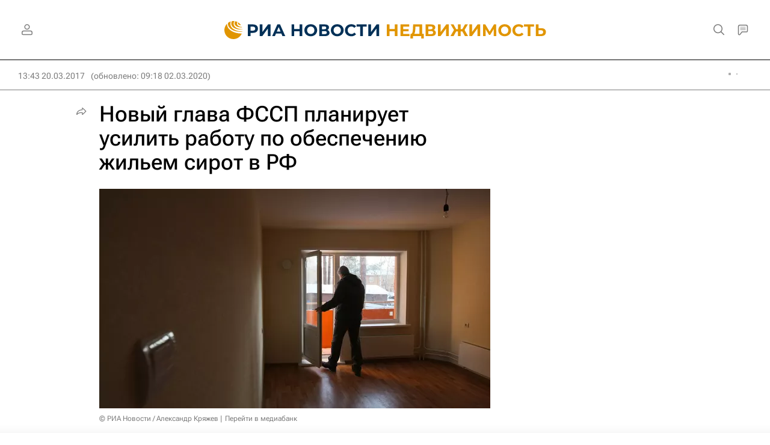

--- FILE ---
content_type: text/html
request_url: https://tns-counter.ru/nc01a**R%3Eundefined*rian_ru/ru/UTF-8/tmsec=rian_ru/558049096***
body_size: 14
content:
CEFE6F016970C6B5G1768998581:CEFE6F016970C6B5G1768998581